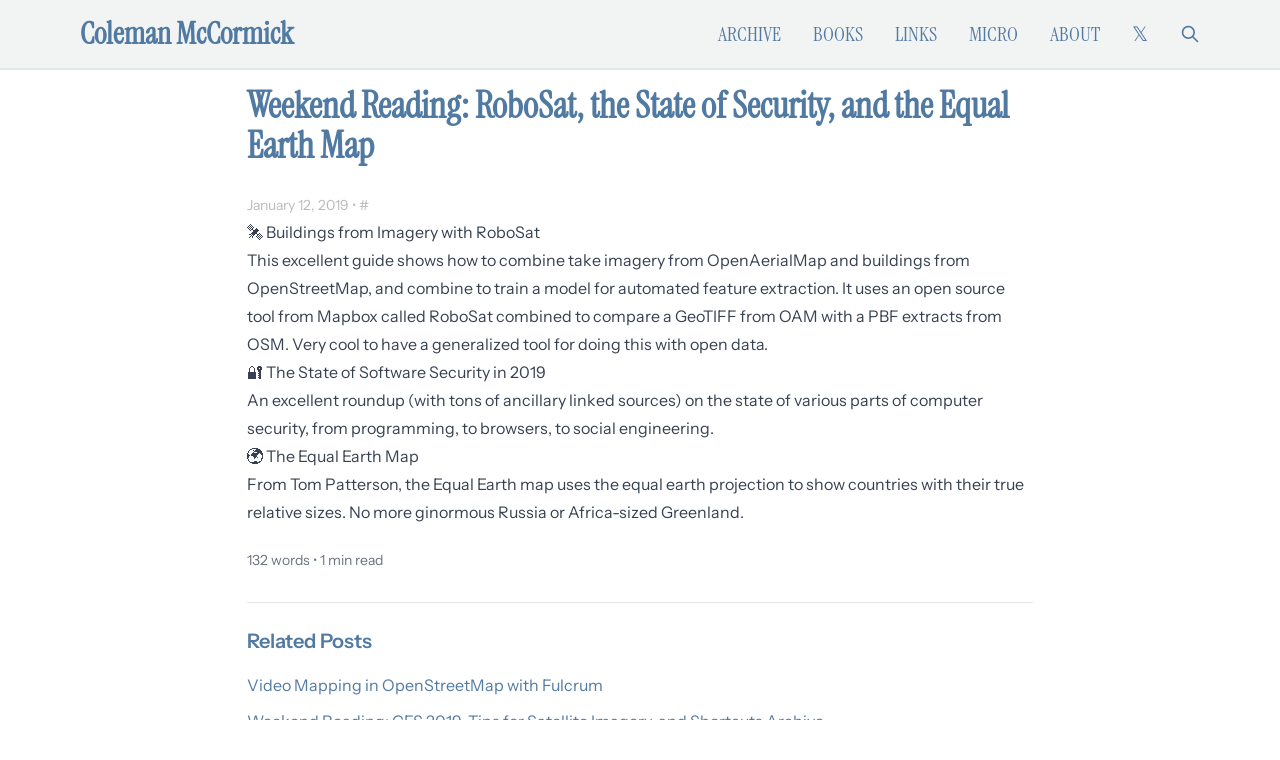

--- FILE ---
content_type: text/html; charset=utf-8
request_url: https://www.colemanm.org/post/weekend-reading-robosat-state-of-security-equal-earth-map/
body_size: 5555
content:
<!DOCTYPE html><html lang="en"> <head><meta charset="utf-8"><meta name="viewport" content="width=device-width, initial-scale=1.0"><meta name="theme-color" content="#517AA3"><meta name="robots" content="index, follow"><meta name="author" content="Coleman McCormick"><title>Weekend Reading: RoboSat, the State of Security, and the Equal Earth Map | Coleman McCormick</title><meta name="description" content="Extracting buildings from imagery with RoboSat, the state of security in 2019, and the equal earth map."><link rel="canonical" href="https://www.colemanm.org/post/weekend-reading-robosat-state-of-security-equal-earth-map/"><meta property="og:type" content="article"><meta property="og:url" content="https://www.colemanm.org/post/weekend-reading-robosat-state-of-security-equal-earth-map/"><meta property="og:title" content="Weekend Reading: RoboSat, the State of Security, and the Equal Earth Map | Coleman McCormick"><meta property="og:description" content="Extracting buildings from imagery with RoboSat, the state of security in 2019, and the equal earth map."><meta property="og:image" content="https://www.colemanm.org/images/res-extensa.jpg"><meta property="og:site_name" content="Coleman McCormick"><meta property="og:image:width" content="1200"><meta property="og:image:height" content="630"><meta property="og:image:alt" content="Extracting buildings from imagery with RoboSat, the state of security in 2019, and the equal earth map."><meta name="twitter:card" content="summary_large_image"><meta name="twitter:site" content="@colemanm"><meta name="twitter:creator" content="@colemanm"><meta name="twitter:title" content="Weekend Reading: RoboSat, the State of Security, and the Equal Earth Map | Coleman McCormick"><meta name="twitter:description" content="Extracting buildings from imagery with RoboSat, the state of security in 2019, and the equal earth map."><meta name="twitter:image" content="https://www.colemanm.org/images/res-extensa.jpg"><meta property="article:published_time" content="2019-01-12T00:00:00.000Z"><meta property="article:author" content="Coleman McCormick"><meta property="article:tag" content="weekend reading"><meta property="article:tag" content="imagery"><meta property="article:tag" content="computer vision"><meta property="article:tag" content="security"><meta property="article:tag" content="maps"><meta property="article:tag" content="OpenStreetMap"><meta property="article:tag" content="OpenAerialMap"><link rel="shortcut icon" href="/images/favicon.ico"><link type="application/rss+xml" rel="alternate" href="https://www.colemanm.org/rss.xml" title="Coleman McCormick — Unified Feed"><link rel="preconnect" href="https://x.com"><link rel="dns-prefetch" href="https://x.com"><link rel="preload" href="/assets/fonts/InstrumentSans-Regular.ttf" as="font" type="font/ttf" crossorigin><link rel="preload" href="/assets/fonts/InstrumentSans-Medium.ttf" as="font" type="font/ttf" crossorigin><link rel="preload" href="/assets/fonts/InstrumentSerif-Regular.ttf" as="font" type="font/ttf" crossorigin><script type="application/ld+json">{"@context":"https://schema.org","@type":"Person","@id":"https://www.colemanm.org/#person","name":"Coleman McCormick","url":"https://www.colemanm.org/","description":"Product founder, builder, and writer. Former co-founder of Fulcrum, a low-code platform for field services. Currently runs Liminal Lab, a product strategy studio.","sameAs":["https://x.com/colemanm","https://www.resextensa.co","https://github.com/colemanm","https://www.linkedin.com/in/colemanm"],"knowsAbout":["Product Development","Technology","Economics","Philosophy","Writing","Geographic Information Systems"],"hasOccupation":{"@type":"Occupation","name":"Product Strategist and Writer","occupationLocation":{"@type":"Place","name":"Florida Suncoast"}}}</script><link rel="stylesheet" href="/_astro/_slug_.TxmhI0xo.css"></head> <body class="bg-white text-gray-800 overflow-x-hidden"> <header class="border-b-2 border-[#e5e7e7] bg-[#f2f3f3]"> <div class="max-w-6xl mx-auto px-4 py-4 flex items-center justify-between font-display"> <a href="/" class="text-3xl font-semibold text-[#517AA3]">Coleman McCormick</a> <!-- Mobile hamburger button --> <button id="mobile-menu-button" class="nav:hidden text-[#517AA3] hover:text-[#3d5d7d]" aria-label="Toggle mobile menu"> <svg class="w-6 h-6" fill="none" stroke="currentColor" viewBox="0 0 24 24" aria-hidden="true"> <title>Menu</title> <path stroke-linecap="round" stroke-linejoin="round" stroke-width="2" d="M4 6h16M4 12h16M4 18h16"></path> </svg> </button> <!-- Desktop navigation --> <nav class="hidden nav:flex items-center space-x-8 text-xl"> <a href="/archive" class="text-[#517AA3] hover:text-[#3d5d7d] uppercase">Archive</a> <a href="/books" class="text-[#517AA3] hover:text-[#3d5d7d] uppercase">Books</a> <!-- <a href="/albums" class="text-[#517AA3] hover:text-[#3d5d7d] uppercase">Albums</a> --> <a href="/links" class="text-[#517AA3] hover:text-[#3d5d7d] uppercase">Links</a> <a href="/micro" class="text-[#517AA3] hover:text-[#3d5d7d] uppercase">Micro</a> <a href="/about" class="text-[#517AA3] hover:text-[#3d5d7d] uppercase">About</a> <a href="https://x.com/colemanm" class="text-[#517AA3] hover:text-[#3d5d7d]" aria-label="Follow on X (formerly Twitter)"> <span aria-hidden="true">𝕏</span> </a> <div class="flex items-center space-x-8 text-[#517AA3] hover:text-[#3d5d7d]"> <a href="/search" title="Search" aria-label="Search"> <svg class="w-5 h-5" fill="none" stroke="currentColor" viewBox="0 0 24 24" aria-hidden="true"> <title>Search</title> <path stroke-linecap="round" stroke-linejoin="round" stroke-width="2" d="M21 21l-6-6m2-5a7 7 0 11-14 0 7 7 0 0114 0z"></path> </svg> </a> </div> </nav> </div> <!-- Mobile navigation --> <div id="mobile-menu" class="hidden nav:hidden font-display bg-[#f2f3f3] border-t border-[#e5e7e7]"> <div class="px-4 py-4 space-y-4 text-xl"> <a href="/archive" class="block text-[#517AA3] hover:text-[#3d5d7d] uppercase">Archive</a> <a href="/books" class="block text-[#517AA3] hover:text-[#3d5d7d] uppercase">Books</a> <!-- <a href="/albums" class="block text-[#517AA3] hover:text-[#3d5d7d] uppercase">Albums</a> --> <a href="/links" class="block text-[#517AA3] hover:text-[#3d5d7d] uppercase">Links</a> <a href="/micro" class="block text-[#517AA3] hover:text-[#3d5d7d] uppercase">Micro</a> <a href="/about" class="block text-[#517AA3] hover:text-[#3d5d7d] uppercase">About</a> <a href="https://x.com/colemanm" class="block text-[#517AA3] hover:text-[#3d5d7d]" aria-label="Follow on X (formerly Twitter)">𝕏</a> <a href="/search" class="block text-[#517AA3] hover:text-[#3d5d7d]">Search</a> </div> </div> </header> <script type="module">document.getElementById("mobile-menu-button")?.addEventListener("click",function(){document.getElementById("mobile-menu")?.classList.toggle("hidden")});</script> <div id="container" class="max-w-[850px] mx-auto px-4 sm:px-6 lg:px-8 py-4 w-full"> <div id="main" class="prose max-w-none prose-img:max-w-full prose-img:w-full">   <script type="application/ld+json">{"@context":"https://schema.org","@type":"BlogPosting","headline":"Weekend Reading: RoboSat, the State of Security, and the Equal Earth Map","description":"Extracting buildings from imagery with RoboSat, the state of security in 2019, and the equal earth map.","abstract":"Extracting buildings from imagery with RoboSat, the state of security in 2019, and the equal earth map.","url":"https://www.colemanm.org/post/weekend-reading-robosat-state-of-security-equal-earth-map/","inLanguage":"en-US","mainEntityOfPage":{"@type":"WebPage","@id":"https://www.colemanm.org/post/weekend-reading-robosat-state-of-security-equal-earth-map/"},"datePublished":"2019-01-12T00:00:00.000Z","author":{"@type":"Person","@id":"https://www.colemanm.org/#person","name":"Coleman McCormick","url":"https://www.colemanm.org/"},"publisher":{"@id":"https://www.colemanm.org/#person","name":"Coleman McCormick","logo":{"@type":"ImageObject","url":"https://www.colemanm.org//images/about/about-coleman.jpg"}},"keywords":"weekend reading, imagery, computer vision, security, maps, OpenStreetMap, OpenAerialMap","articleSection":"weekend reading","wordCount":132,"timeRequired":"PT1M","relatedLink":[{"@type":"BlogPosting","url":"/post/video-mapping-in-openstreetmap-with-fulcrum/","headline":"Video Mapping in OpenStreetMap with Fulcrum"},{"@type":"BlogPosting","url":"/post/weekend-reading-ces-satellite-images-shortcuts/","headline":"Weekend Reading: CES 2019, Tips for Satellite Imagery, and Shortcuts Archive"},{"@type":"BlogPosting","url":"/post/earths-wonders-like-youve-never-seen-them/","headline":"Earth's Wonders Like You've Never Seen Them"},{"@type":"BlogPosting","url":"/post/openaerialmap-open-drone-imagery-for-humanitarians/","headline":"OpenAerialMap: Open Drone Imagery for Humanitarians"},{"@type":"BlogPosting","url":"/post/weekend-reading-largest-islands-linework-and-airline-mapping/","headline":"Weekend Reading: Largest Islands, Linework, and Airline Mapping"}],"about":[{"@type":"Thing","name":"weekend reading","url":"https://www.colemanm.org//topic/weekend-reading/"},{"@type":"Thing","name":"imagery","url":"https://www.colemanm.org//topic/imagery/"},{"@type":"Thing","name":"computer vision","url":"https://www.colemanm.org//topic/computer-vision/"},{"@type":"Thing","name":"security","url":"https://www.colemanm.org//topic/security/"},{"@type":"Thing","name":"maps","url":"https://www.colemanm.org//topic/maps/"},{"@type":"Thing","name":"OpenStreetMap","url":"https://www.colemanm.org//topic/openstreetmap/"},{"@type":"Thing","name":"OpenAerialMap","url":"https://www.colemanm.org//topic/openaerialmap/"}]}</script> <script type="application/ld+json">{"@context":"https://schema.org","@type":"BreadcrumbList","itemListElement":[{"@type":"ListItem","position":1,"name":"Home","item":"https://www.colemanm.org/"},{"@type":"ListItem","position":2,"name":"Archive","item":"https://www.colemanm.org//archive"},{"@type":"ListItem","position":3,"name":"Weekend Reading: RoboSat, the State of Security, and the Equal Earth Map","item":"https://www.colemanm.org/post/weekend-reading-robosat-state-of-security-equal-earth-map/"}]}</script> <article itemscope itemtype="https://schema.org/BlogPosting"> <h1 class="mb-6 text-4xl font-semibold text-[#517AA3] font-display" itemprop="headline">Weekend Reading: RoboSat, the State of Security, and the Equal Earth Map</h1> <span class="text-sm text-[#BBBBBB]"> <time datetime="2019-01-12T00:00:00.000Z" itemprop="datePublished">January 12, 2019</time> &bull; <a href="/post/weekend-reading-robosat-state-of-security-equal-earth-map/" title="Permalink">#</a> </span> <section class="body" itemprop="articleBody">  <h3 id="-buildings-from-imagery-with-robosat">🛰 <a href="https://www.openstreetmap.org/user/daniel-j-h/diary/44321" title="Building Extraction from Imagery with RoboSat">Buildings from Imagery with RoboSat</a></h3>
<p>This excellent guide shows how to combine take imagery from OpenAerialMap and buildings from OpenStreetMap, and combine to train a model for automated feature extraction. It uses an open source tool from Mapbox called <a href="https://github.com/mapbox/robosat" title="RoboSat">RoboSat</a> combined to compare a GeoTIFF from OAM with a PBF extracts from OSM. Very cool to have a generalized tool for doing this with open data.</p>
<h3 id="-the-state-of-software-security-in-2019">🔐 <a href="https://noncombatant.org/2019/01/06/state-of-security-2019/" title="State of Security 2019">The State of Software Security in 2019</a></h3>
<p>An excellent roundup (with tons of ancillary linked sources) on the state of various parts of computer security, from programming, to browsers, to social engineering.</p>
<h3 id="-the-equal-earth-map">🌍 <a href="http://www.equal-earth.com/" title="Equal Earth Map">The Equal Earth Map</a></h3>
<p>From <a href="https://twitter.com/mtnmapper" title="Tom Patterson Twitter">Tom Patterson</a>, the Equal Earth map uses the <a href="http://www.equal-earth.com/equal-earth-projection.html" title="Equal Earth Projection">equal earth projection</a> to show countries with their true relative sizes. No more ginormous Russia or Africa-sized Greenland.</p>  </section> <aside class="text-sm text-gray-500 mt-6 mb-4"> 132 words &bull; 1 min read
</aside> <aside class="mt-8 pt-6 border-t border-gray-200"> <h2 class="text-xl font-semibold mb-4 text-[#517AA3]">Related Posts</h2> <ul class="space-y-2"> <li> <a href="/post/video-mapping-in-openstreetmap-with-fulcrum/" class="text-[#517AA3] hover:text-[#2d3939] hover:border-b hover:border-[#dd9922]"> Video Mapping in OpenStreetMap with Fulcrum </a> </li><li> <a href="/post/weekend-reading-ces-satellite-images-shortcuts/" class="text-[#517AA3] hover:text-[#2d3939] hover:border-b hover:border-[#dd9922]"> Weekend Reading: CES 2019, Tips for Satellite Imagery, and Shortcuts Archive </a> </li><li> <a href="/post/earths-wonders-like-youve-never-seen-them/" class="text-[#517AA3] hover:text-[#2d3939] hover:border-b hover:border-[#dd9922]"> Earth&#39;s Wonders Like You&#39;ve Never Seen Them </a> </li><li> <a href="/post/openaerialmap-open-drone-imagery-for-humanitarians/" class="text-[#517AA3] hover:text-[#2d3939] hover:border-b hover:border-[#dd9922]"> OpenAerialMap: Open Drone Imagery for Humanitarians </a> </li><li> <a href="/post/weekend-reading-largest-islands-linework-and-airline-mapping/" class="text-[#517AA3] hover:text-[#2d3939] hover:border-b hover:border-[#dd9922]"> Weekend Reading: Largest Islands, Linework, and Airline Mapping </a> </li> </ul> </aside> </article> <div class="divider my-8 text-center text-[#BBBBBB]">✦</div> <div class="text-sm text-[#BBBBBB] text-center">
Topics:&nbsp;&nbsp;
<span><a href="/topic/weekend-reading/">weekend reading</a>&nbsp;&nbsp;
</span><span><a href="/topic/imagery/">imagery</a>&nbsp;&nbsp;
</span><span><a href="/topic/computer-vision/">computer vision</a>&nbsp;&nbsp;
</span><span><a href="/topic/security/">security</a>&nbsp;&nbsp;
</span><span><a href="/topic/maps/">maps</a>&nbsp;&nbsp;
</span><span><a href="/topic/openstreetmap/">OpenStreetMap</a>&nbsp;&nbsp;
</span><span><a href="/topic/openaerialmap/">OpenAerialMap</a>&nbsp;&nbsp;
</span></div>   </div> <footer class="my-10"> <div class="max-w-6xl mx-auto px-4 text-center text-gray-500"> <span>Coleman McCormick © 2010-2025</span> <span class="text-[#BBBBBB]">•</span> <a href="https://x.com/colemanm" class="text-[#517AA3] hover:text-[#3d5d7d]" aria-label="Follow on X (formerly Twitter)"> <span aria-hidden="true">𝕏</span> </a> <span class="text-[#BBBBBB]">•</span> <a href="https://www.resextensa.co" class="text-[#517AA3] hover:text-[#3d5d7d]" aria-label="Visit Res Extensa newsletter"> <svg class="w-5 h-5 inline" fill="currentColor" viewBox="0 0 24 24" aria-hidden="true"> <title>Res Extensa</title> <path d="M6.012 2C4.351 2 3 3.34 3 4.988V21l9-4.5 9 4.5V4.988C21 3.34 19.649 2 17.988 2H6.012z"></path> </svg> </a> </div> </footer> </div> <vercel-speed-insights data-props="{}" data-params="{&#34;slug&#34;:&#34;weekend-reading-robosat-state-of-security-equal-earth-map&#34;}" data-pathname="/post/weekend-reading-robosat-state-of-security-equal-earth-map/"></vercel-speed-insights> <script type="module">var o="@vercel/speed-insights",u="1.2.0",f=()=>{window.si||(window.si=function(...r){(window.siq=window.siq||[]).push(r)})};function l(){return typeof window<"u"}function h(){try{const e="production"}catch{}return"production"}function d(){return h()==="development"}function v(e,r){if(!e||!r)return e;let n=e;try{const t=Object.entries(r);for(const[s,i]of t)if(!Array.isArray(i)){const a=c(i);a.test(n)&&(n=n.replace(a,`/[${s}]`))}for(const[s,i]of t)if(Array.isArray(i)){const a=c(i.join("/"));a.test(n)&&(n=n.replace(a,`/[...${s}]`))}return n}catch{return e}}function c(e){return new RegExp(`/${g(e)}(?=[/?#]|$)`)}function g(e){return e.replace(/[.*+?^${}()|[\]\\]/g,"\\$&")}function m(e){return e.scriptSrc?e.scriptSrc:d()?"https://va.vercel-scripts.com/v1/speed-insights/script.debug.js":e.dsn?"https://va.vercel-scripts.com/v1/speed-insights/script.js":e.basePath?`${e.basePath}/speed-insights/script.js`:"/_vercel/speed-insights/script.js"}function w(e={}){var r;if(!l()||e.route===null)return null;f();const n=m(e);if(document.head.querySelector(`script[src*="${n}"]`))return null;e.beforeSend&&((r=window.si)==null||r.call(window,"beforeSend",e.beforeSend));const t=document.createElement("script");return t.src=n,t.defer=!0,t.dataset.sdkn=o+(e.framework?`/${e.framework}`:""),t.dataset.sdkv=u,e.sampleRate&&(t.dataset.sampleRate=e.sampleRate.toString()),e.route&&(t.dataset.route=e.route),e.endpoint?t.dataset.endpoint=e.endpoint:e.basePath&&(t.dataset.endpoint=`${e.basePath}/speed-insights/vitals`),e.dsn&&(t.dataset.dsn=e.dsn),d()&&e.debug===!1&&(t.dataset.debug="false"),t.onerror=()=>{console.log(`[Vercel Speed Insights] Failed to load script from ${n}. Please check if any content blockers are enabled and try again.`)},document.head.appendChild(t),{setRoute:s=>{t.dataset.route=s??void 0}}}function p(){try{return}catch{}}customElements.define("vercel-speed-insights",class extends HTMLElement{constructor(){super();try{const r=JSON.parse(this.dataset.props??"{}"),n=JSON.parse(this.dataset.params??"{}"),t=v(this.dataset.pathname??"",n);w({route:t,...r,framework:"astro",basePath:p(),beforeSend:window.speedInsightsBeforeSend})}catch(r){throw new Error(`Failed to parse SpeedInsights properties: ${r}`)}}});</script> <vercel-analytics data-props="{}" data-params="{&#34;slug&#34;:&#34;weekend-reading-robosat-state-of-security-equal-earth-map&#34;}" data-pathname="/post/weekend-reading-robosat-state-of-security-equal-earth-map/"></vercel-analytics> <script type="module">var f="@vercel/analytics",l="1.5.0",w=()=>{window.va||(window.va=function(...r){(window.vaq=window.vaq||[]).push(r)})};function d(){return typeof window<"u"}function u(){try{const e="production"}catch{}return"production"}function v(e="auto"){if(e==="auto"){window.vam=u();return}window.vam=e}function m(){return(d()?window.vam:u())||"production"}function c(){return m()==="development"}function b(e,r){if(!e||!r)return e;let n=e;try{const t=Object.entries(r);for(const[a,i]of t)if(!Array.isArray(i)){const o=s(i);o.test(n)&&(n=n.replace(o,`/[${a}]`))}for(const[a,i]of t)if(Array.isArray(i)){const o=s(i.join("/"));o.test(n)&&(n=n.replace(o,`/[...${a}]`))}return n}catch{return e}}function s(e){return new RegExp(`/${h(e)}(?=[/?#]|$)`)}function h(e){return e.replace(/[.*+?^${}()|[\]\\]/g,"\\$&")}function y(e){return e.scriptSrc?e.scriptSrc:c()?"https://va.vercel-scripts.com/v1/script.debug.js":e.basePath?`${e.basePath}/insights/script.js`:"/_vercel/insights/script.js"}function g(e={debug:!0}){var r;if(!d())return;v(e.mode),w(),e.beforeSend&&((r=window.va)==null||r.call(window,"beforeSend",e.beforeSend));const n=y(e);if(document.head.querySelector(`script[src*="${n}"]`))return;const t=document.createElement("script");t.src=n,t.defer=!0,t.dataset.sdkn=f+(e.framework?`/${e.framework}`:""),t.dataset.sdkv=l,e.disableAutoTrack&&(t.dataset.disableAutoTrack="1"),e.endpoint?t.dataset.endpoint=e.endpoint:e.basePath&&(t.dataset.endpoint=`${e.basePath}/insights`),e.dsn&&(t.dataset.dsn=e.dsn),t.onerror=()=>{const a=c()?"Please check if any ad blockers are enabled and try again.":"Be sure to enable Web Analytics for your project and deploy again. See https://vercel.com/docs/analytics/quickstart for more information.";console.log(`[Vercel Web Analytics] Failed to load script from ${n}. ${a}`)},c()&&e.debug===!1&&(t.dataset.debug="false"),document.head.appendChild(t)}function p({route:e,path:r}){var n;(n=window.va)==null||n.call(window,"pageview",{route:e,path:r})}function k(){try{return}catch{}}customElements.define("vercel-analytics",class extends HTMLElement{constructor(){super();try{const r=JSON.parse(this.dataset.props??"{}"),n=JSON.parse(this.dataset.params??"{}");g({...r,disableAutoTrack:!0,framework:"astro",basePath:k(),beforeSend:window.webAnalyticsBeforeSend});const t=this.dataset.pathname;p({route:b(t??"",n),path:t})}catch(r){throw new Error(`Failed to parse WebAnalytics properties: ${r}`)}}});</script> </body></html>